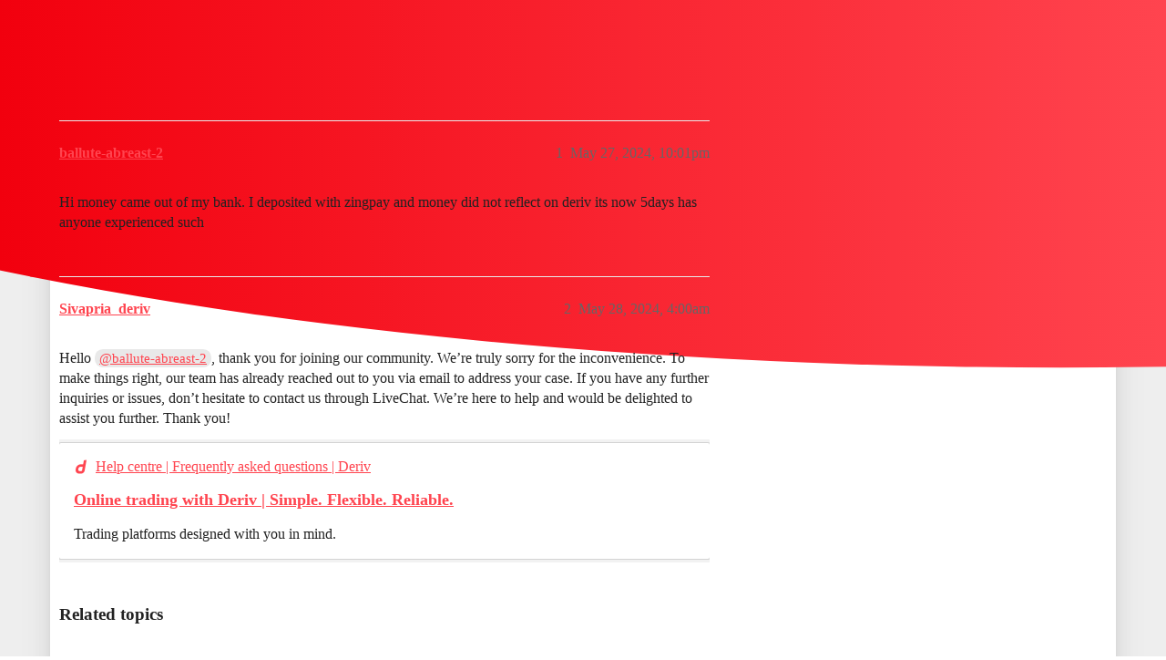

--- FILE ---
content_type: text/html; charset=utf-8
request_url: https://community.deriv.com/t/zingpay-t9-deriv-deposit-n/86917
body_size: 5194
content:
<!DOCTYPE html>
<html lang="en">
  <head>
    <meta charset="utf-8">
    <title>Zingpay t9 deriv deposit n - Deriv community | Resources | Deriv</title>
    <meta name="description" content="Hi money came out of my bank.  I deposited with zingpay and money did not reflect on deriv its now 5days has anyone experienced such">
    <meta name="generator" content="Discourse 2026.1.0-latest - https://github.com/discourse/discourse version e47c03d223945e2c161e14ba0974f45114ae4ef5">
<link rel="icon" type="image/png" href="https://us1.discourse-cdn.com/flex020/uploads/deriv/optimized/2X/c/c97066b045bb077c0dda27a17bf87a5069e47fe0_2_32x32.svg">
<link rel="apple-touch-icon" type="image/png" href="https://us1.discourse-cdn.com/flex020/uploads/deriv/optimized/2X/3/3f75af40fda524d88f80027b2f3678de5a8992f5_2_180x180.png">
<meta name="theme-color" media="all" content="#fff">

<meta name="color-scheme" content="light">

<meta name="viewport" content="width=device-width, initial-scale=1.0, minimum-scale=1.0, viewport-fit=cover">
<link rel="canonical" href="https://community.deriv.com/t/zingpay-t9-deriv-deposit-n/86917" />


<link rel="search" type="application/opensearchdescription+xml" href="https://community.deriv.com/opensearch.xml" title="Deriv community | Resources | Deriv Search">

    
    <link href="https://sea2.discourse-cdn.com/flex020/stylesheets/color_definitions_rm-deriv_52_36_1f33219a30115d69a7da73cfbde523ff5a3b9c36.css?__ws=community.deriv.com" media="all" rel="stylesheet" class="light-scheme" data-scheme-id="52"/>

<link href="https://sea2.discourse-cdn.com/flex020/stylesheets/common_3fd9fc1b2a369ee2c97db0efccc1dab44e5d3a4a.css?__ws=community.deriv.com" media="all" rel="stylesheet" data-target="common"  />

  <link href="https://sea2.discourse-cdn.com/flex020/stylesheets/mobile_3fd9fc1b2a369ee2c97db0efccc1dab44e5d3a4a.css?__ws=community.deriv.com" media="(max-width: 39.99999rem)" rel="stylesheet" data-target="mobile"  />
  <link href="https://sea2.discourse-cdn.com/flex020/stylesheets/desktop_3fd9fc1b2a369ee2c97db0efccc1dab44e5d3a4a.css?__ws=community.deriv.com" media="(min-width: 40rem)" rel="stylesheet" data-target="desktop"  />



    <link href="https://sea2.discourse-cdn.com/flex020/stylesheets/automation_3fd9fc1b2a369ee2c97db0efccc1dab44e5d3a4a.css?__ws=community.deriv.com" media="all" rel="stylesheet" data-target="automation"  />
    <link href="https://sea2.discourse-cdn.com/flex020/stylesheets/chat_3fd9fc1b2a369ee2c97db0efccc1dab44e5d3a4a.css?__ws=community.deriv.com" media="all" rel="stylesheet" data-target="chat"  />
    <link href="https://sea2.discourse-cdn.com/flex020/stylesheets/checklist_3fd9fc1b2a369ee2c97db0efccc1dab44e5d3a4a.css?__ws=community.deriv.com" media="all" rel="stylesheet" data-target="checklist"  />
    <link href="https://sea2.discourse-cdn.com/flex020/stylesheets/discourse-adplugin_3fd9fc1b2a369ee2c97db0efccc1dab44e5d3a4a.css?__ws=community.deriv.com" media="all" rel="stylesheet" data-target="discourse-adplugin"  />
    <link href="https://sea2.discourse-cdn.com/flex020/stylesheets/discourse-ai_3fd9fc1b2a369ee2c97db0efccc1dab44e5d3a4a.css?__ws=community.deriv.com" media="all" rel="stylesheet" data-target="discourse-ai"  />
    <link href="https://sea2.discourse-cdn.com/flex020/stylesheets/discourse-assign_3fd9fc1b2a369ee2c97db0efccc1dab44e5d3a4a.css?__ws=community.deriv.com" media="all" rel="stylesheet" data-target="discourse-assign"  />
    <link href="https://sea2.discourse-cdn.com/flex020/stylesheets/discourse-cakeday_3fd9fc1b2a369ee2c97db0efccc1dab44e5d3a4a.css?__ws=community.deriv.com" media="all" rel="stylesheet" data-target="discourse-cakeday"  />
    <link href="https://sea2.discourse-cdn.com/flex020/stylesheets/discourse-chat-integration_3fd9fc1b2a369ee2c97db0efccc1dab44e5d3a4a.css?__ws=community.deriv.com" media="all" rel="stylesheet" data-target="discourse-chat-integration"  />
    <link href="https://sea2.discourse-cdn.com/flex020/stylesheets/discourse-data-explorer_3fd9fc1b2a369ee2c97db0efccc1dab44e5d3a4a.css?__ws=community.deriv.com" media="all" rel="stylesheet" data-target="discourse-data-explorer"  />
    <link href="https://sea2.discourse-cdn.com/flex020/stylesheets/discourse-details_3fd9fc1b2a369ee2c97db0efccc1dab44e5d3a4a.css?__ws=community.deriv.com" media="all" rel="stylesheet" data-target="discourse-details"  />
    <link href="https://sea2.discourse-cdn.com/flex020/stylesheets/discourse-github_3fd9fc1b2a369ee2c97db0efccc1dab44e5d3a4a.css?__ws=community.deriv.com" media="all" rel="stylesheet" data-target="discourse-github"  />
    <link href="https://sea2.discourse-cdn.com/flex020/stylesheets/discourse-lazy-videos_3fd9fc1b2a369ee2c97db0efccc1dab44e5d3a4a.css?__ws=community.deriv.com" media="all" rel="stylesheet" data-target="discourse-lazy-videos"  />
    <link href="https://sea2.discourse-cdn.com/flex020/stylesheets/discourse-local-dates_3fd9fc1b2a369ee2c97db0efccc1dab44e5d3a4a.css?__ws=community.deriv.com" media="all" rel="stylesheet" data-target="discourse-local-dates"  />
    <link href="https://sea2.discourse-cdn.com/flex020/stylesheets/discourse-policy_3fd9fc1b2a369ee2c97db0efccc1dab44e5d3a4a.css?__ws=community.deriv.com" media="all" rel="stylesheet" data-target="discourse-policy"  />
    <link href="https://sea2.discourse-cdn.com/flex020/stylesheets/discourse-presence_3fd9fc1b2a369ee2c97db0efccc1dab44e5d3a4a.css?__ws=community.deriv.com" media="all" rel="stylesheet" data-target="discourse-presence"  />
    <link href="https://sea2.discourse-cdn.com/flex020/stylesheets/discourse-solved_3fd9fc1b2a369ee2c97db0efccc1dab44e5d3a4a.css?__ws=community.deriv.com" media="all" rel="stylesheet" data-target="discourse-solved"  />
    <link href="https://sea2.discourse-cdn.com/flex020/stylesheets/discourse-templates_3fd9fc1b2a369ee2c97db0efccc1dab44e5d3a4a.css?__ws=community.deriv.com" media="all" rel="stylesheet" data-target="discourse-templates"  />
    <link href="https://sea2.discourse-cdn.com/flex020/stylesheets/discourse-topic-voting_3fd9fc1b2a369ee2c97db0efccc1dab44e5d3a4a.css?__ws=community.deriv.com" media="all" rel="stylesheet" data-target="discourse-topic-voting"  />
    <link href="https://sea2.discourse-cdn.com/flex020/stylesheets/footnote_3fd9fc1b2a369ee2c97db0efccc1dab44e5d3a4a.css?__ws=community.deriv.com" media="all" rel="stylesheet" data-target="footnote"  />
    <link href="https://sea2.discourse-cdn.com/flex020/stylesheets/hosted-site_3fd9fc1b2a369ee2c97db0efccc1dab44e5d3a4a.css?__ws=community.deriv.com" media="all" rel="stylesheet" data-target="hosted-site"  />
    <link href="https://sea2.discourse-cdn.com/flex020/stylesheets/poll_3fd9fc1b2a369ee2c97db0efccc1dab44e5d3a4a.css?__ws=community.deriv.com" media="all" rel="stylesheet" data-target="poll"  />
    <link href="https://sea2.discourse-cdn.com/flex020/stylesheets/spoiler-alert_3fd9fc1b2a369ee2c97db0efccc1dab44e5d3a4a.css?__ws=community.deriv.com" media="all" rel="stylesheet" data-target="spoiler-alert"  />
    <link href="https://sea2.discourse-cdn.com/flex020/stylesheets/chat_mobile_3fd9fc1b2a369ee2c97db0efccc1dab44e5d3a4a.css?__ws=community.deriv.com" media="(max-width: 39.99999rem)" rel="stylesheet" data-target="chat_mobile"  />
    <link href="https://sea2.discourse-cdn.com/flex020/stylesheets/discourse-ai_mobile_3fd9fc1b2a369ee2c97db0efccc1dab44e5d3a4a.css?__ws=community.deriv.com" media="(max-width: 39.99999rem)" rel="stylesheet" data-target="discourse-ai_mobile"  />
    <link href="https://sea2.discourse-cdn.com/flex020/stylesheets/discourse-assign_mobile_3fd9fc1b2a369ee2c97db0efccc1dab44e5d3a4a.css?__ws=community.deriv.com" media="(max-width: 39.99999rem)" rel="stylesheet" data-target="discourse-assign_mobile"  />
    <link href="https://sea2.discourse-cdn.com/flex020/stylesheets/discourse-solved_mobile_3fd9fc1b2a369ee2c97db0efccc1dab44e5d3a4a.css?__ws=community.deriv.com" media="(max-width: 39.99999rem)" rel="stylesheet" data-target="discourse-solved_mobile"  />
    <link href="https://sea2.discourse-cdn.com/flex020/stylesheets/discourse-topic-voting_mobile_3fd9fc1b2a369ee2c97db0efccc1dab44e5d3a4a.css?__ws=community.deriv.com" media="(max-width: 39.99999rem)" rel="stylesheet" data-target="discourse-topic-voting_mobile"  />
    <link href="https://sea2.discourse-cdn.com/flex020/stylesheets/chat_desktop_3fd9fc1b2a369ee2c97db0efccc1dab44e5d3a4a.css?__ws=community.deriv.com" media="(min-width: 40rem)" rel="stylesheet" data-target="chat_desktop"  />
    <link href="https://sea2.discourse-cdn.com/flex020/stylesheets/discourse-ai_desktop_3fd9fc1b2a369ee2c97db0efccc1dab44e5d3a4a.css?__ws=community.deriv.com" media="(min-width: 40rem)" rel="stylesheet" data-target="discourse-ai_desktop"  />
    <link href="https://sea2.discourse-cdn.com/flex020/stylesheets/discourse-topic-voting_desktop_3fd9fc1b2a369ee2c97db0efccc1dab44e5d3a4a.css?__ws=community.deriv.com" media="(min-width: 40rem)" rel="stylesheet" data-target="discourse-topic-voting_desktop"  />
    <link href="https://sea2.discourse-cdn.com/flex020/stylesheets/poll_desktop_3fd9fc1b2a369ee2c97db0efccc1dab44e5d3a4a.css?__ws=community.deriv.com" media="(min-width: 40rem)" rel="stylesheet" data-target="poll_desktop"  />

  <link href="https://sea2.discourse-cdn.com/flex020/stylesheets/common_theme_38_63c81c94127f96259700250c1c68d97fd9397da2.css?__ws=community.deriv.com" media="all" rel="stylesheet" data-target="common_theme" data-theme-id="38" data-theme-name="clickable topic"/>
<link href="https://sea2.discourse-cdn.com/flex020/stylesheets/common_theme_37_91df213336d46d605ac523f7ebda96a9026282c7.css?__ws=community.deriv.com" media="all" rel="stylesheet" data-target="common_theme" data-theme-id="37" data-theme-name="modern category + group boxes"/>
<link href="https://sea2.discourse-cdn.com/flex020/stylesheets/common_theme_36_eeb3880fee5d6e318dd0b8ba5792af7c0279b315.css?__ws=community.deriv.com" media="all" rel="stylesheet" data-target="common_theme" data-theme-id="36" data-theme-name="air theme"/>
    <link href="https://sea2.discourse-cdn.com/flex020/stylesheets/mobile_theme_37_194e7825c01642f3959b46953914347399318294.css?__ws=community.deriv.com" media="(max-width: 39.99999rem)" rel="stylesheet" data-target="mobile_theme" data-theme-id="37" data-theme-name="modern category + group boxes"/>
<link href="https://sea2.discourse-cdn.com/flex020/stylesheets/mobile_theme_36_a509a6b184e435db9ca971e898b55dc78d3165b5.css?__ws=community.deriv.com" media="(max-width: 39.99999rem)" rel="stylesheet" data-target="mobile_theme" data-theme-id="36" data-theme-name="air theme"/>
    <link href="https://sea2.discourse-cdn.com/flex020/stylesheets/desktop_theme_36_5b34858b51736eb241677b83eda094d8f60afd1e.css?__ws=community.deriv.com" media="(min-width: 40rem)" rel="stylesheet" data-target="desktop_theme" data-theme-id="36" data-theme-name="air theme"/>

    
    <meta id="data-ga-universal-analytics" data-tracking-code="UA-139927388-1" data-json="{&quot;cookieDomain&quot;:&quot;auto&quot;,&quot;allowLinker&quot;:true}" data-auto-link-domains="deriv.com">

  <script async src="https://www.googletagmanager.com/gtag/js?id=UA-139927388-1" nonce="zBEVtZscslkS92J61qGxjfmU9"></script>
  <script defer src="https://us1.discourse-cdn.com/flex020/assets/google-universal-analytics-v4-ba0fc09a.br.js" data-discourse-entrypoint="google-universal-analytics-v4" nonce="zBEVtZscslkS92J61qGxjfmU9"></script>


        <link rel="alternate nofollow" type="application/rss+xml" title="RSS feed of &#39;Zingpay t9 deriv deposit n&#39;" href="https://community.deriv.com/t/zingpay-t9-deriv-deposit-n/86917.rss" />
    <meta property="og:site_name" content="Deriv community | Resources | Deriv" />
<meta property="og:type" content="website" />
<meta name="twitter:card" content="summary_large_image" />
<meta name="twitter:image" content="https://us1.discourse-cdn.com/flex020/uploads/deriv/original/1X/d3d6e390e7775f74826935d6c34b8fd870611a40.png" />
<meta property="og:image" content="https://us1.discourse-cdn.com/flex020/uploads/deriv/original/2X/9/93048150a81229672cb269a82a5e481acda90de9.png" />
<meta property="og:url" content="https://community.deriv.com/t/zingpay-t9-deriv-deposit-n/86917" />
<meta name="twitter:url" content="https://community.deriv.com/t/zingpay-t9-deriv-deposit-n/86917" />
<meta property="og:title" content="Zingpay t9 deriv deposit n" />
<meta name="twitter:title" content="Zingpay t9 deriv deposit n" />
<meta property="og:description" content="Hi money came out of my bank.  I deposited with zingpay and money did not reflect on deriv its now 5days has anyone experienced such" />
<meta name="twitter:description" content="Hi money came out of my bank.  I deposited with zingpay and money did not reflect on deriv its now 5days has anyone experienced such" />
<meta property="article:published_time" content="2024-05-27T22:01:53+00:00" />
<meta property="og:ignore_canonical" content="true" />


    
  </head>
  <body class="crawler ">
    <div class="background-container"></div>

    <header>
  <a href="/">Deriv community | Resources | Deriv</a>
</header>

    <div id="main-outlet" class="wrap" role="main">
        <div id="topic-title">
    <h1>
      <a href="/t/zingpay-t9-deriv-deposit-n/86917">Zingpay t9 deriv deposit n</a>
    </h1>


  </div>

  

    <div itemscope itemtype='http://schema.org/DiscussionForumPosting'>
      <meta itemprop='headline' content='Zingpay t9 deriv deposit n'>
      <link itemprop='url' href='https://community.deriv.com/t/zingpay-t9-deriv-deposit-n/86917'>
      <meta itemprop='datePublished' content='2024-05-27T22:01:53Z'>
        <meta itemprop='articleSection' content='General Discussion'>
      <meta itemprop='keywords' content=''>
      <div itemprop='publisher' itemscope itemtype="http://schema.org/Organization">
        <meta itemprop='name' content='Deriv Ltd'>
          <div itemprop='logo' itemscope itemtype="http://schema.org/ImageObject">
            <meta itemprop='url' content='https://us1.discourse-cdn.com/flex020/uploads/deriv/original/2X/6/60a0a5adcf000e563767f8773f611113870397e9.jpeg'>
          </div>
      </div>


          <div id='post_1'  class='topic-body crawler-post'>
            <div class='crawler-post-meta'>
              <span class="creator" itemprop="author" itemscope itemtype="http://schema.org/Person">
                <a itemprop="url" rel='nofollow' href='https://community.deriv.com/u/ballute-abreast-2'><span itemprop='name'>ballute-abreast-2</span></a>
                
              </span>

                <link itemprop="mainEntityOfPage" href="https://community.deriv.com/t/zingpay-t9-deriv-deposit-n/86917">


              <span class="crawler-post-infos">
                  <time  datetime='2024-05-27T22:01:53Z' class='post-time'>
                    May 27, 2024, 10:01pm
                  </time>
                  <meta itemprop='dateModified' content='2024-05-27T22:01:53Z'>
              <span itemprop='position'>1</span>
              </span>
            </div>
            <div class='post' itemprop='text'>
              <p>Hi money came out of my bank.  I deposited with zingpay and money did not reflect on deriv its now 5days has anyone experienced such</p>
            </div>

            <div itemprop="interactionStatistic" itemscope itemtype="http://schema.org/InteractionCounter">
              <meta itemprop="interactionType" content="http://schema.org/LikeAction"/>
              <meta itemprop="userInteractionCount" content="0" />
              <span class='post-likes'></span>
            </div>


            
          </div>
          <div id='post_2' itemprop='comment' itemscope itemtype='http://schema.org/Comment' class='topic-body crawler-post'>
            <div class='crawler-post-meta'>
              <span class="creator" itemprop="author" itemscope itemtype="http://schema.org/Person">
                <a itemprop="url" rel='nofollow' href='https://community.deriv.com/u/Sivapria_deriv'><span itemprop='name'>Sivapria_deriv</span></a>
                
              </span>



              <span class="crawler-post-infos">
                  <time itemprop='datePublished' datetime='2024-05-28T04:00:44Z' class='post-time'>
                    May 28, 2024,  4:00am
                  </time>
                  <meta itemprop='dateModified' content='2024-05-28T04:00:44Z'>
              <span itemprop='position'>2</span>
              </span>
            </div>
            <div class='post' itemprop='text'>
              <p>Hello <a class="mention" href="/u/ballute-abreast-2">@ballute-abreast-2</a>, thank you for joining our community. We’re truly sorry for the inconvenience. To make things right, our team has already reached out to you via email to address your case. If you have any further inquiries or issues, don’t hesitate to contact us through LiveChat. We’re here to help and would be delighted to assist you further. Thank you!</p>
<aside class="onebox allowlistedgeneric" data-onebox-src="https://deriv.com/help-centre/">
  <header class="source">
      <img src="https://us1.discourse-cdn.com/flex020/uploads/deriv/original/2X/a/a82393b00b9ce49058876069d5d6b7f60bcf8c02.png" class="site-icon" data-dominant-color="FF4550" width="32" height="32">

      <a href="https://deriv.com/help-centre/" target="_blank" rel="noopener">Help centre | Frequently asked questions | Deriv</a>
  </header>

  <article class="onebox-body">
    

<h3><a href="https://deriv.com/help-centre/" target="_blank" rel="noopener">Online trading with Deriv | Simple. Flexible. Reliable.</a></h3>

  <p>Trading platforms designed with you in mind.</p>


  </article>

  <div class="onebox-metadata">
    
    
  </div>

  <div style="clear: both"></div>
</aside>

            </div>

            <div itemprop="interactionStatistic" itemscope itemtype="http://schema.org/InteractionCounter">
              <meta itemprop="interactionType" content="http://schema.org/LikeAction"/>
              <meta itemprop="userInteractionCount" content="0" />
              <span class='post-likes'></span>
            </div>


            
          </div>
    </div>


    <div id="related-topics" class="more-topics__list " role="complementary" aria-labelledby="related-topics-title">
  <h3 id="related-topics-title" class="more-topics__list-title">
    Related topics
  </h3>
  <div class="topic-list-container" itemscope itemtype='http://schema.org/ItemList'>
    <meta itemprop='itemListOrder' content='http://schema.org/ItemListOrderDescending'>
    <table class='topic-list'>
      <thead>
        <tr>
          <th>Topic</th>
          <th></th>
          <th class="replies">Replies</th>
          <th class="views">Views</th>
          <th>Activity</th>
        </tr>
      </thead>
      <tbody>
          <tr class="topic-list-item" id="topic-list-item-2645">
            <td class="main-link" itemprop='itemListElement' itemscope itemtype='http://schema.org/ListItem'>
              <meta itemprop='position' content='1'>
              <span class="link-top-line">
                <a itemprop='url' href='https://community.deriv.com/t/withdrawal-processed-but-funds-not-received/2645' class='title raw-link raw-topic-link'>Withdrawal processed but funds not received.</a>
              </span>
              <div class="link-bottom-line">
                  <a href='/c/deposit-withdrawal/10' class='badge-wrapper bullet'>
                    <span class='badge-category-bg' style='background-color: #9EB83B'></span>
                    <span class='badge-category clear-badge'>
                      <span class='category-name'>Payments &amp; Transactions</span>
                    </span>
                  </a>
                  <div class="discourse-tags">
                  </div>
              </div>
            </td>
            <td class="replies">
              <span class='posts' title='posts'>22</span>
            </td>
            <td class="views">
              <span class='views' title='views'>2654</span>
            </td>
            <td>
              September 8, 2024
            </td>
          </tr>
          <tr class="topic-list-item" id="topic-list-item-26455">
            <td class="main-link" itemprop='itemListElement' itemscope itemtype='http://schema.org/ListItem'>
              <meta itemprop='position' content='2'>
              <span class="link-top-line">
                <a itemprop='url' href='https://community.deriv.com/t/money-withdrawn-from-my-bank-account-but-not-received-on-my-deriv-account/26455' class='title raw-link raw-topic-link'>money withdrawn from my bank account but not received on my deriv account</a>
              </span>
              <div class="link-bottom-line">
                  <a href='/c/deposit-withdrawal/payment-agent/28' class='badge-wrapper bullet'>
                    <span class='badge-category-bg' style='background-color: #E45735'></span>
                    <span class='badge-category clear-badge'>
                      <span class='category-name'>Payment Agent</span>
                    </span>
                  </a>
                  <div class="discourse-tags">
                  </div>
              </div>
            </td>
            <td class="replies">
              <span class='posts' title='posts'>5</span>
            </td>
            <td class="views">
              <span class='views' title='views'>1038</span>
            </td>
            <td>
              June 14, 2022
            </td>
          </tr>
          <tr class="topic-list-item" id="topic-list-item-13120">
            <td class="main-link" itemprop='itemListElement' itemscope itemtype='http://schema.org/ListItem'>
              <meta itemprop='position' content='3'>
              <span class="link-top-line">
                <a itemprop='url' href='https://community.deriv.com/t/problem-depositing-through-zingpay/13120' class='title raw-link raw-topic-link'>Problem depositing through ZINGPAY</a>
              </span>
              <div class="link-bottom-line">
                  <div class="discourse-tags">
                  </div>
              </div>
            </td>
            <td class="replies">
              <span class='posts' title='posts'>5</span>
            </td>
            <td class="views">
              <span class='views' title='views'>654</span>
            </td>
            <td>
              August 27, 2024
            </td>
          </tr>
          <tr class="topic-list-item" id="topic-list-item-31295">
            <td class="main-link" itemprop='itemListElement' itemscope itemtype='http://schema.org/ListItem'>
              <meta itemprop='position' content='4'>
              <span class="link-top-line">
                <a itemprop='url' href='https://community.deriv.com/t/zingpay-withdrawal-timeframe/31295' class='title raw-link raw-topic-link'>ZingPay withdrawal timeframe</a>
              </span>
              <div class="link-bottom-line">
                  <a href='/c/deposit-withdrawal/10' class='badge-wrapper bullet'>
                    <span class='badge-category-bg' style='background-color: #9EB83B'></span>
                    <span class='badge-category clear-badge'>
                      <span class='category-name'>Payments &amp; Transactions</span>
                    </span>
                  </a>
                  <div class="discourse-tags">
                  </div>
              </div>
            </td>
            <td class="replies">
              <span class='posts' title='posts'>9</span>
            </td>
            <td class="views">
              <span class='views' title='views'>5353</span>
            </td>
            <td>
              February 11, 2025
            </td>
          </tr>
          <tr class="topic-list-item" id="topic-list-item-53097">
            <td class="main-link" itemprop='itemListElement' itemscope itemtype='http://schema.org/ListItem'>
              <meta itemprop='position' content='5'>
              <span class="link-top-line">
                <a itemprop='url' href='https://community.deriv.com/t/missing-withdrawals-payments/53097' class='title raw-link raw-topic-link'>Missing withdrawals payments</a>
              </span>
              <div class="link-bottom-line">
                  <div class="discourse-tags">
                  </div>
              </div>
            </td>
            <td class="replies">
              <span class='posts' title='posts'>2</span>
            </td>
            <td class="views">
              <span class='views' title='views'>449</span>
            </td>
            <td>
              April 14, 2023
            </td>
          </tr>
      </tbody>
    </table>
  </div>
</div>





    </div>
    <footer class="container wrap">
  <nav class='crawler-nav'>
    <ul>
      <li itemscope itemtype='http://schema.org/SiteNavigationElement'>
        <span itemprop='name'>
          <a href='/' itemprop="url">Home </a>
        </span>
      </li>
      <li itemscope itemtype='http://schema.org/SiteNavigationElement'>
        <span itemprop='name'>
          <a href='/categories' itemprop="url">Categories </a>
        </span>
      </li>
      <li itemscope itemtype='http://schema.org/SiteNavigationElement'>
        <span itemprop='name'>
          <a href='/guidelines' itemprop="url">Guidelines </a>
        </span>
      </li>
        <li itemscope itemtype='http://schema.org/SiteNavigationElement'>
          <span itemprop='name'>
            <a href='/tos' itemprop="url">Terms of Service </a>
          </span>
        </li>
        <li itemscope itemtype='http://schema.org/SiteNavigationElement'>
          <span itemprop='name'>
            <a href='/privacy' itemprop="url">Privacy Policy </a>
          </span>
        </li>
    </ul>
  </nav>
  <p class='powered-by-link'>Powered by <a href="https://www.discourse.org">Discourse</a>, best viewed with JavaScript enabled</p>
</footer>

    
    <footer class="custom-legal-footer" style="background-color:#ffffff; color:#333333; font-size:14px; padding:40px 20px; line-height:1.6; text-align:left;">
  <div style="max-width:1000px; margin:0 auto;">
    <p>
      Deriv Investments (Europe) Limited is licensed and regulated by the Malta Financial Services Authority under the Investment Services Act. It is authorized to deal on its own account. It is both the manufacturer and distributor of its products. This content is intended for retail and professional clients.
    </p>
    <p>
      Deriv (FX) Ltd is licensed by the Labuan Financial Services Authority.<br>
      Deriv (BVI) Ltd is licensed by the British Virgin Islands Financial Services Commission.<br>
      Deriv (V) Ltd is licensed and regulated by the Vanuatu Financial Services Commission.<br>
      Deriv (Mauritius) Ltd is licensed by the Financial Services Commission, Mauritius.<br>
      Deriv (SVG) LLC has a registered office at First Floor, SVG Teachers Credit Union Uptown Building, Corner of James and Middle Street, Kingstown P.O., St Vincent and the Grenadines.
    </p>
    <p>
      Make sure to read our 
      <a href="https://deriv.com/terms-and-conditions" target="_blank" style="color:#0066cc;">Terms and Conditions</a>, 
      <a href="https://docs.deriv.com/tnc/risk-disclosure.pdf" target="_blank" style="color:#0066cc;">Risk Disclosure</a>, and 
      <a href="https://deriv.com/responsible" target="_blank" style="color:#0066cc;">Secure and Responsible Trading</a>.
    </p>
    <p>
      For complete regulatory information, 
      <a href="https://deriv.com/regulatory" target="_blank" style="color:#0066cc;">click here</a>.
    </p>
    <p>
      The products offered on our website are complex derivative products that carry a significant risk of potential loss. CFDs are complex instruments with a high risk of losing money rapidly due to leverage. <strong>72% of retail investor accounts lose money when trading CFDs with this provider.</strong> You should consider whether you understand how these products work and whether you can afford to take the high risk of losing your money.
    </p>
  </div>
</footer>
<style>
  .custom-legal-footer {
    margin-top: 50px;
    padding-top: 40px;
    border-top: 1px solid #eee;
  }
</style>

  </body>
  
</html>


--- FILE ---
content_type: text/css
request_url: https://sea2.discourse-cdn.com/flex020/stylesheets/discourse-chat-integration_3fd9fc1b2a369ee2c97db0efccc1dab44e5d3a4a.css?__ws=community.deriv.com
body_size: 445
content:
#admin-plugin-chat table{margin-top:0}#admin-plugin-chat table td:last-child{white-space:nowrap}#admin-plugin-chat table td:not(:last-child){width:30%}#admin-plugin-chat div.table-footer{margin-top:10px}#admin-plugin-chat div.error{font-size:1.1em;font-weight:bold;max-width:100%;margin-top:10px;margin-bottom:10px;background-color:var(--danger-low);padding:15px}#admin-plugin-chat div.channel-details{margin-top:20px;border:1px solid var(--primary-low)}#admin-plugin-chat div.channel-details div.channel-header{background:var(--primary-low);padding:10px;overflow:auto}#admin-plugin-chat div.channel-details div.channel-header .channel-title{font-size:1.3em}#admin-plugin-chat div.channel-details div.channel-header .channel-title .field-name{font-weight:bold}#admin-plugin-chat div.channel-details div.channel-footer{overflow:auto}#admin-plugin-chat .chat-integration-settings-button{margin-right:10px}.admin-controls-chat-providers{margin-right:auto}#chat-integration-edit-channel-modal table,#chat_integration_test_modal table,#chat-integration-edit-rule_modal table{width:100%}#chat-integration-edit-channel-modal table tbody,#chat_integration_test_modal table tbody,#chat-integration-edit-rule_modal table tbody{border-top:none}#chat-integration-edit-channel-modal table tr,#chat_integration_test_modal table tr,#chat-integration-edit-rule_modal table tr{border:none}#chat-integration-edit-channel-modal table tr.input td,#chat_integration_test_modal table tr.input td,#chat-integration-edit-rule_modal table tr.input td{padding-top:10px}#chat-integration-edit-channel-modal table tr.input td.label,#chat_integration_test_modal table tr.input td.label,#chat-integration-edit-rule_modal table tr.input td.label{width:100px}#chat-integration-edit-channel-modal table tr.input td.label label,#chat_integration_test_modal table tr.input td.label label,#chat-integration-edit-rule_modal table tr.input td.label label{margin-bottom:0;font-weight:bold}#chat-integration-edit-channel-modal table tr.chat-instructions label,#chat_integration_test_modal table tr.chat-instructions label,#chat-integration-edit-rule_modal table tr.chat-instructions label{color:var(--primary-medium);font-size:var(--font-down-1);margin-top:.5rem}#chat-integration-edit-channel-modal #channel-field,#chat_integration_test_modal #channel-field,#chat-integration-edit-rule_modal #channel-field{width:200px;margin-bottom:0;box-shadow:none}#chat-integration-edit-channel-modal .tag-chooser,#chat_integration_test_modal .tag-chooser,#chat-integration-edit-rule_modal .tag-chooser{margin-bottom:0;margin-top:0}#chat-integration-edit-channel-modal .tag-chooser ul.select2-choices,#chat_integration_test_modal .tag-chooser ul.select2-choices,#chat-integration-edit-rule_modal .tag-chooser ul.select2-choices{border:none;background:none}#chat-integration-edit-channel-modal .field-name,#chat_integration_test_modal .field-name,#chat-integration-edit-rule_modal .field-name{font-weight:bold}#chat_integration_error_modal pre{max-width:500px;max-height:800px;overflow:scroll;background:var(--primary-low)}
/*# sourceMappingURL=discourse-chat-integration_3fd9fc1b2a369ee2c97db0efccc1dab44e5d3a4a.css.map?__ws=community.deriv.com */

--- FILE ---
content_type: text/css
request_url: https://sea2.discourse-cdn.com/flex020/stylesheets/discourse-topic-voting_desktop_3fd9fc1b2a369ee2c97db0efccc1dab44e5d3a4a.css?__ws=community.deriv.com
body_size: -136
content:
.vote-count-wrapper{font-size:var(--font-up-2);height:40px}
/*# sourceMappingURL=discourse-topic-voting_desktop_3fd9fc1b2a369ee2c97db0efccc1dab44e5d3a4a.css.map?__ws=community.deriv.com */

--- FILE ---
content_type: text/css
request_url: https://sea2.discourse-cdn.com/flex020/stylesheets/common_theme_38_63c81c94127f96259700250c1c68d97fd9397da2.css?__ws=community.deriv.com
body_size: -88
content:
.topic-list-item:hover,.latest-topic-list-item:hover{cursor:pointer;background:rgb(var(--primary-rgb), 0.025)}
/*# sourceMappingURL=common_theme_38_63c81c94127f96259700250c1c68d97fd9397da2.css.map?__ws=community.deriv.com */


--- FILE ---
content_type: text/css
request_url: https://sea2.discourse-cdn.com/flex020/stylesheets/common_theme_36_eeb3880fee5d6e318dd0b8ba5792af7c0279b315.css?__ws=community.deriv.com
body_size: 2064
content:
.welcome-banner.--location-above-topic-content .custom-search-banner-wrap{color:var(--primary)}.custom-search-banner-wrap{color:var(--secondary)}.custom-search-banner-wrap .custom-search-banner-headline,.custom-search-banner-wrap h1{line-height:var(--line-height-small)}.custom-search-banner-wrap p{margin-top:.5em;margin-bottom:2em}.custom-search-banner-wrap .btn{height:100%}.custom-search-banner-wrap .search-menu input[type=text]{border:1px solid rgba(0,0,0,0);border-radius:.25em;min-height:40px}.custom-search-banner-wrap .search-menu input[type=text]:focus{outline:3px solid rgb(var(--primary-rgb), 0.35)}.custom-search-banner-wrap .widget-link.show-help{color:rgb(var(--primary-rgb), 0.75);border-radius:.5em;padding:.5em;background-color:rgb(var(--secondary-rgb), 0.25)}.custom-search-banner-wrap .widget-link.show-help:hover{color:var(--primary)}.custom-search-banner-wrap .search-menu .search-input{border-color:var(--tertiary-hover);outline:1px solid var(--tertiary-hover)}.custom-search-banner-wrap .results{top:43px;border-radius:.25em}.custom-search-banner-wrap .search-context{top:3.25em;right:1em}.search-input{border-radius:.25em}.display-search-banner #main-outlet{padding-top:2em}.above-main-container-outlet.search-banner .custom-search-banner-wrap{padding:1em 0 2em;color:var(--tertiary)}.mobile-view .above-main-container-outlet.search-banner .custom-search-banner-wrap{color:var(--secondary)}.above-main-container-outlet.search-banner .custom-search-banner-wrap .custom-search-banner-headline,.above-main-container-outlet.search-banner .custom-search-banner-wrap h1{margin-bottom:0}.above-main-container-outlet.search-banner .custom-search-banner-wrap .search-widget{margin-top:2em}.alert{margin:1em 0}.topic-list .topic-list-header .topic-list-data,.topic-list .topic-list-item .topic-list-data{padding:15px 5px}.navigation-topics .topic-list .topic-list-body .topic-list-data,.navigation-topics .topic-list .topic-list-header .topic-list-data{flex:unset}.badge-wrapper.box{border-radius:.25em;overflow:hidden}.badge-wrapper.bullet .badge-category-bg{border-radius:.125em}.badge-wrapper.bullet .badge-category-parent-bg{border-top-left-radius:.125em;border-bottom-left-radius:.125em}.badge-wrapper.bullet .badge-category-parent-bg+.badge-category-bg{border-top-left-radius:0;border-bottom-left-radius:0;border-top-right-radius:.125em;border-bottom-right-radius:.125em}.discourse-tags{gap:.5em}.discourse-tag{font-size:var(--font-down-1);border-radius:.25em;padding:.15em .25em .15em .35em;background-color:var(--primary-low);color:var(--primary) !important}.discourse-tag:hover{background-color:var(--primary-low-mid);color:var(--primary)}.discourse-tags .discourse-tag.simple:not(:last-child)::after,.list-tags .discourse-tag.simple:not(:last-child)::after,.search-category .discourse-tag.simple:not(:last-child)::after{content:"";margin-left:unset}.topic-list .link-bottom-line .discourse-tag.simple::after,.topic-list .link-bottom-line .discourse-tag.box{margin-right:0}#site-text-logo{color:var(--primary)}.mobile-view .cm-header-links{display:none}.mobile-view .list-controls .nav-pills .drop li:first-of-type{display:none}.not-found-container{background-color:var(--secondary)}input[type=text],input[type=password],input[type=datetime],input[type=datetime-local],input[type=date],input[type=month],input[type=time],input[type=week],input[type=number],input[type=email],input[type=url],input[type=search],input[type=tel],input[type=color],.select-kit.combo-box .select-kit-header,.d-editor-textarea-wrapper,div.ac-wrap{border-radius:4px}.d-header{box-shadow:0 2px 4px 0 rgba(0,0,0,.06)}.d-header-icons .d-icon{border-radius:100px}.d-header-icons .icon{border-radius:.25em;margin-left:.3em;border:1px solid rgba(0,0,0,0)}.d-header-icons .icon svg{font-size:1.25em}.d-header-icons .icon img.avatar{border-radius:.25em}.menu-panel.drop-down{margin-top:1em;border-radius:.5em;border:1px solid var(--primary-low-mid)}.drop-down-mode .d-header-icons .active .icon{border:1px solid rgba(0,0,0,0)}.drop-down-mode .d-header-icons .active .icon .d-icon{color:var(--tertiary)}.drop-down-mode .d-header-icons .active .icon:hover{border:1px solid rgba(0,0,0,0)}.unread-high-priority-notifications{background:var(--quaternary)}.timeline-container .topic-timeline .timeline-handle{background-color:var(--tertiary)}.timeline-container .topic-timeline .timeline-scrollarea{border-left-color:var(--tertiary)}html body:not(.no-ember){background:linear-gradient(0deg, rgb(var(--primary-rgb), 0.075) 0%, rgb(var(--primary-rgb), 0.075) 100%),linear-gradient(0deg, var(--secondary) 100%, var(--secondary) 100%)}html .background-container{position:fixed;top:0;left:0;height:100vh;width:100vw;background:linear-gradient(90deg, var(--tertiary-hover) 0%, var(--tertiary) 100%);clip-path:ellipse(148% 70% at 91% -14%)}html body.no-ember .background-container{display:none}html body #main-outlet{margin-top:30px;margin-bottom:50px;background:var(--secondary);border-radius:1em;padding:3em 3em 5%;max-width:1150px;padding-bottom:5% !important;box-shadow:0 24px 40px rgba(0,0,0,.07),0 10.8529px 24.1177px rgba(0,0,0,.0456112),0 4.50776px 10.0172px rgba(0,0,0,.035),0 1.63037px 3.62304px rgba(0,0,0,.0243888)}@media screen and (max-width: 700px){html body #main-outlet{padding:1.5em;margin-top:0}}@media screen and (max-width: 1120px){html body #main-outlet{width:80%}}@media screen and (max-width: 1075px){html body #main-outlet{width:85%}}.archetype-regular html body #main-outlet{min-height:500px}.nav-pills:not(.user-nav)>li a.active,.nav-pills:not(.user-nav)>li>a{border-radius:.5em}.category-calendar{background:var(--secondary);padding:1em;border-radius:8px;margin-bottom:1em}.category-calendar.before-topic-list-body-outlet{display:block}.discourse-post-event-upcoming-events{background:var(--secondary);border-radius:8px;padding:1em;margin-bottom:1em}@keyframes background-fade-highlight{0%{background-color:var(--highlight-low)}100%{background-color:var(--secondary)}}.full-width .contents .topic-list{border-collapse:separate;border-spacing:0 .25em;display:contents}.full-width .contents .topic-list .topic-list-header{display:contents}.full-width .contents .topic-list .topic-list-header tr{display:flex;border-bottom:none}.full-width .contents .topic-list .topic-list-header .topic-list-data.default{width:63%}.full-width .contents .topic-list .topic-list-header .topic-list-data.posters{width:7%}.full-width .contents .topic-list .topic-list-header .topic-list-data.posts{width:15%}.full-width .contents .topic-list .topic-list-header .topic-list-data.activity{width:15%}.full-width .contents .topic-list .topic-list-body{display:contents}.full-width .contents .topic-list .topic-list-body .topic-list-item-separator{width:100%;margin:.75em 0;display:flex}.full-width .contents .topic-list .topic-list-body .topic-list-item-separator .topic-list-data{width:100%}.full-width .contents .topic-list .topic-list-body .topic-list-item{display:flex;margin-bottom:.5em;background-color:var(--secondary);border:1px solid rgb(var(--primary-rgb), 0.2);border-radius:1em;position:relative;transition:box-shadow 100ms ease-in-out;box-shadow:0 0 8px rgba(0,0,0,.05);overflow:hidden}.full-width .contents .topic-list .topic-list-body .topic-list-item.visited{border:1px solid rgb(var(--primary-rgb), 0.1)}.full-width .contents .topic-list .topic-list-body .topic-list-item.visited .discourse-tag{opacity:.75}.full-width .contents .topic-list .topic-list-body .topic-list-item.visited:hover{border:1px solid rgb(var(--primary-rgb), 0.25)}.full-width .contents .topic-list .topic-list-body .topic-list-item.visited:hover .discourse-tag{opacity:1}.full-width .contents .topic-list .topic-list-body .topic-list-item:hover{background-color:var(--secondary);box-shadow:0 0 12px rgba(0,0,0,.1);border:1px solid rgb(var(--primary-rgb), 0.3)}.full-width .contents .topic-list .topic-list-body .topic-list-item:hover a.title:not(.badge-notification),.full-width .contents .topic-list .topic-list-body .topic-list-item:hover a.topic-excerpt{color:var(--primary) !important}.full-width .contents .topic-list .topic-list-body .topic-list-item .topic-list-data.main-link{width:63%;order:2}.full-width .contents .topic-list .topic-list-body .topic-list-item .topic-list-data.posters{width:7%;order:1;height:auto;display:flex;justify-content:center;align-items:center}.full-width .contents .topic-list .topic-list-body .topic-list-item .topic-list-data.posters a:not(.latest){display:none}.full-width .contents .topic-list .topic-list-body .topic-list-item .topic-list-data.posts{width:15%;order:3;display:flex;justify-content:center;align-items:center}.full-width .contents .topic-list .topic-list-body .topic-list-item .topic-list-data.age{width:15%;order:4;display:flex;justify-content:center;align-items:center}.full-width .contents .topic-list .topic-list-body .topic-list-item.selected td:nth-of-type(1){box-shadow:none}.full-width .contents .topic-list .topic-list-body .topic-list-item.selected:focus-visible td:nth-of-type(2){box-shadow:inset 3px 0 0 var(--tertiary);border-radius:calc(1em - 3px)}.full-width .contents .topic-list .topic-list-body .main-link{min-height:100%}.full-width .contents .topic-list .topic-list-body .main-link .link-top-line{display:block;margin-bottom:.25em}.full-width .contents .topic-list .topic-list-body .main-link .title{font-weight:bold}.full-width .contents .topic-list .topic-list-body .main-link .link-area{display:flex}.full-width .contents .topic-list .topic-list-body .main-link .link-area .link-title-area{margin-right:1em;font-size:var(--font-up-1)}.full-width .contents .topic-list .topic-list-body .main-link .link-area .link-meta-area{font-size:var(--font-down-3);display:flex;align-items:center}.full-width .contents .topic-list .topic-list-body .posters .avatar{width:40px;height:40px;border-radius:8px}.full-width .contents .topic-list .topic-list-body .posters a.latest{margin-right:4px;width:100%;height:100%;display:flex;justify-content:center;align-content:center;align-items:center}.full-width .contents .topic-list .topic-list-body .posters a.latest .avatar{margin-right:0}.full-width .contents .topic-list .topic-list-body .posters a:not(.latest){margin-left:-22px}.full-width .contents .topic-list .topic-list-body .posters a:not(.latest) .avatar{border:3px solid var(--secondary)}.full-width .contents .topic-list .topic-list-body .posts-map a,.full-width .contents .topic-list .topic-list-body .num.age.activity a{padding:0}.full-width .contents .topic-list .topic-list-body .posts-map{position:relative}.full-width .contents .topic-list .topic-list-body .posts-map .number{margin-right:.25em}.full-width .contents .topic-list .topic-list-body .post-activity .d-icon-reply{color:var(--primary-medium);margin-right:.25em}.full-width .contents .topic-list .topic-list-body .post-activity .relative-date{color:var(--primary-medium)}.topic-list-data.num.views{display:none}.published-page-content-wrapper{max-width:1000px;margin-top:30px;margin-bottom:50px;background:var(--secondary);border-radius:1em;padding:3em 3em 5%;box-shadow:0 24px 40px rgba(0,0,0,.07),0 10.8529px 24.1177px rgba(0,0,0,.0456112),0 4.50776px 10.0172px rgba(0,0,0,.035),0 1.63037px 3.62304px rgba(0,0,0,.0243888);z-index:1;position:relative}.published-page .background-container{display:none}.published-page::before{background:linear-gradient(90deg, var(--tertiary-hover) 0%, var(--tertiary) 100%);clip-path:ellipse(148% 70% at 91% -14%);content:"";width:100%;height:100%;display:block;position:fixed;z-index:0}.quote-button{border-radius:.5em}.topic-list .main-link.focused+.posters{box-shadow:inset 3px 0 0 var(--tertiary)}.topic-list .main-link.focused{box-shadow:none}.title-voting{padding-left:14px}
/*# sourceMappingURL=common_theme_36_eeb3880fee5d6e318dd0b8ba5792af7c0279b315.css.map?__ws=community.deriv.com */


--- FILE ---
content_type: text/css
request_url: https://sea2.discourse-cdn.com/flex020/stylesheets/desktop_theme_36_5b34858b51736eb241677b83eda094d8f60afd1e.css?__ws=community.deriv.com
body_size: 409
content:
.showcased-categories-sidebar .two-topic-list-sidebar .btn-link.posts-map.badge-posts{display:block}.showcased-categories-sidebar .two-topic-list-sidebar .topic-list .topic-list-item{height:unset}.showcased-categories-sidebar .two-topic-list-sidebar .topic-excerpt{display:none}.showcased-categories-sidebar .full-width .contents .topic-list{display:unset}html body.has-sidebar-page.has-full-page-chat #main-outlet-wrapper{gap:2em}html body.has-sidebar-page.has-full-page-chat #main-outlet{padding-bottom:0 !important}.full-page-chat{border:none !important}.chat-channel{height:calc(100vh - (var(--header-offset) + 7.85em))}.c-navbar-container{border-radius:1em 1em 0 0}.chat-composer__wrapper{background:rgba(0,0,0,0)}.full-page-chat .chat-full-page-header{border-radius:1em 1em 0 0}.has-full-page-chat #main-outlet.wrap{margin-bottom:30px;padding-bottom:0 !important}.has-full-page-chat #main-outlet.wrap .full-page-chat{grid-template-rows:calc(var(--full-page-chat-height) - 50px)}@media screen and (max-width: 1366px){.has-full-page-chat #main-outlet{width:100%}.has-full-page-chat:not(.discourse-sidebar) #main-outlet.wrap{max-width:100% !important;width:100% !important;border-radius:0;margin:0;padding:0}.has-full-page-chat:not(.discourse-sidebar) #main-outlet.wrap .full-page-chat{grid-template-rows:var(--full-page-chat-height)}}#main-outlet-wrapper .sidebar-wrapper{margin:30px 0 50px;background-color:var(--secondary);border-radius:1em;top:calc(var(--header-offset) + 30px);height:calc(100vh - (var(--header-offset) + 80px));box-shadow:0 24px 40px rgba(0,0,0,.07),0 10.8529px 24.1177px rgba(0,0,0,.0456112),0 4.50776px 10.0172px rgba(0,0,0,.035),0 1.63037px 3.62304px rgba(0,0,0,.0243888)}#main-outlet-wrapper .sidebar-footer-wrapper{background:var(--secondary)}body.has-sidebar-page #main-outlet-wrapper{padding-left:8px}body.has-sidebar-page #main-outlet{max-width:unset}.desktop-view .sidebar-footer-wrapper .sidebar-footer-container::before{background:linear-gradient(to bottom, transparent, rgb(var(--secondary), 1))}
/*# sourceMappingURL=desktop_theme_36_5b34858b51736eb241677b83eda094d8f60afd1e.css.map?__ws=community.deriv.com */


--- FILE ---
content_type: text/css
request_url: https://sea2.discourse-cdn.com/flex020/stylesheets/mobile_theme_37_194e7825c01642f3959b46953914347399318294.css?__ws=community.deriv.com
body_size: 90
content:
.custom-category-header{margin-bottom:1em;font-size:2em;border-bottom:2px solid var(--primary);text-align:center}.category-logo:not(.no-logo-present)+.category-details{max-height:132px;height:calc(132px - 1em);padding:.5em !important}.custom-category-boxes{grid-gap:1em !important}.custom-category-boxes .category-box .category-box-inner{column-gap:1em !important}.custom-category-boxes .category-box .category-box-inner .category-logo.no-logo-present{height:100% !important}.custom-category-boxes .description{max-height:unset !important}.custom-category-boxes .category-box .category-box-inner .category-details{padding:1em}.groups-header{margin:1em 0 0 0}.groups-header-filters-name{display:none !important}.groups-boxes{grid-template-columns:1fr !important}.category-box{position:relative}.parent-box-link::before{content:"";position:absolute;z-index:0;top:0;left:0;right:0;bottom:0}
/*# sourceMappingURL=mobile_theme_37_194e7825c01642f3959b46953914347399318294.css.map?__ws=community.deriv.com */

--- FILE ---
content_type: text/css
request_url: https://sea2.discourse-cdn.com/flex020/stylesheets/mobile_theme_36_a509a6b184e435db9ca971e898b55dc78d3165b5.css?__ws=community.deriv.com
body_size: 1003
content:
html body.has-full-page-chat #main-outlet{width:100% !important;padding:0 !important;background-color:var(--secondary) !important}.custom-search-banner-wrap .custom-search-banner-headline,.custom-search-banner-wrap h1{font-size:2.5em !important}.custom-search-banner-wrap p{font-weight:normal;font-size:var(--font-up-1)}html body:not(.static-tos,.static-faq,.static-privacy,.about-page,.static-faq,.badges-page,.tags-page,.archetype-banner,.archetype-regular,.archetype-private_message,.admin-interface,.edit-category,.user-summary-page,.user-activity-page,.user-invites-page,.user-preferences-page,.user-messages-page,.user-notifications-page,.user-badges-page) #main-outlet{width:calc(100% - 1em);padding:0 .5em 1em .5em;box-shadow:none;background-color:rgba(0,0,0,0)}#main-outlet{margin-inline:auto}html body #main-outlet .docs{padding:1em;background-color:var(--secondary)}html body.static-tos #main-outlet,html body.no-ember #main-outlet,html body.static-privacy #main-outlet,html body.about-page #main-outlet,html body.static-faq #main-outlet,html body.tags-page #main-outlet,html body.badges-page #main-outlet,html body.archetype-banner #main-outlet,html body.archetype-regular #main-outlet,html body.archetype-private_message #main-outlet,html body.admin-interface #main-outlet,html body.user-summary-page #main-outlet,html body.user-activity-page #main-outlet,html body.user-invites-page #main-outlet,html body.user-preferences-page #main-outlet,html body.user-messages-page #main-outlet,html body.user-notifications-page #main-outlet,html body.user-badges-page #main-outlet,html body.staff:not(.navigation-topics) #main-outlet{border-radius:0;width:calc(100% - 3em);background-color:var(--secondary);margin-bottom:0}.container.posts>.row{max-width:calc(100vw - 1.5em)}.navigation-categories .navigation-container,.categories-list .navigation-container{border-bottom:0 !important}body.category .category-breadcrumb .select-kit-header,#navigation-bar,.navigation-controls{margin-bottom:.5em !important}body.category .navigation-categories .list-container,.categories-list .list-container{padding-top:1em !important}ol.category-breadcrumb{margin-top:1em}.categories-list .list-controls{background:var(--secondary);padding:.5em;border-radius:8px}.list-controls .nav-pills li.navigation-toggle{border-radius:8px;border:none;background-color:var(--secondary)}.list-controls .nav-pills li.navigation-toggle a:hover,.list-controls .nav-pills li.navigation-toggle a:focus{color:var(--primary);background-color:var(--secondary)}.list-controls .nav-pills .drop{top:calc(100% + .5em);border-radius:8px;box-shadow:0 0 12px rgba(0,0,0,.25)}.topic-list .topic-list-data{padding:1em 1em 0 1em;max-width:unset}.custom-search-banner-wrap .search-context{top:3em !important}.top-lists{background-color:var(--secondary);border-radius:8px;padding:.25em .25em .25em .5em;margin-bottom:.5em}.users-directory.directory,.reviewable{width:100%;background-color:var(--secondary);margin-left:-0.5em;padding:0 .5em}.tag-groups-container{background:var(--secondary);padding:2em 1em;border-radius:.25em;margin-top:1em}.search-container .search-advanced .search-results{padding:none}.fps-result{background:var(--secondary);padding:1em;border-radius:8px;box-shadow:0 0 8px rgba(0,0,0,.05);border:1px solid rgb(var(--primary-rgb), 0.1);margin-bottom:.5em}.search-container .search-header{border-top-right-radius:8px;border-top-left-radius:8px}.search-container .search-advanced .search-info{padding-right:1em;padding-left:1em;border-bottom-left-radius:8px;border-bottom-right-radius:8px}.full-width .contents .topic-list .topic-list-header tr{background-color:var(--secondary);border-radius:8px;box-shadow:0 0 8px rgba(0,0,0,.05);border:1px solid rgb(var(--primary-rgb), 0.1);margin-bottom:1em}.topic-list .topic-item-stats{flex-wrap:wrap}.topic-list-item>.topic-list-data{width:100%}.topic-list-item .discourse-tags{order:3;width:100%;margin-top:.5em}.full-width .contents .topic-list .topic-list-item .posts-map{padding:0}.full-width .contents .topic-list .topic-list-item .posts-map .number{margin:0}.full-width .contents .topic-list .topic-list-body .topic-list-item .topic-list-data.posts{width:unset}.topic-list .topic-list-header .topic-list-data,.topic-list .topic-list-item .topic-list-data{padding:15px}.category-list-item.category{background:var(--secondary);border-radius:1em}.category-list-item.category tbody{display:flex;flex-direction:column;width:100%}.category-list-item.category td{width:100%}.category-list-item.category .num.posts{padding-right:.25em}.list-controls .nav-pills .list-control-toggle-link-trigger{color:var(--secondary)}
/*# sourceMappingURL=mobile_theme_36_a509a6b184e435db9ca971e898b55dc78d3165b5.css.map?__ws=community.deriv.com */
